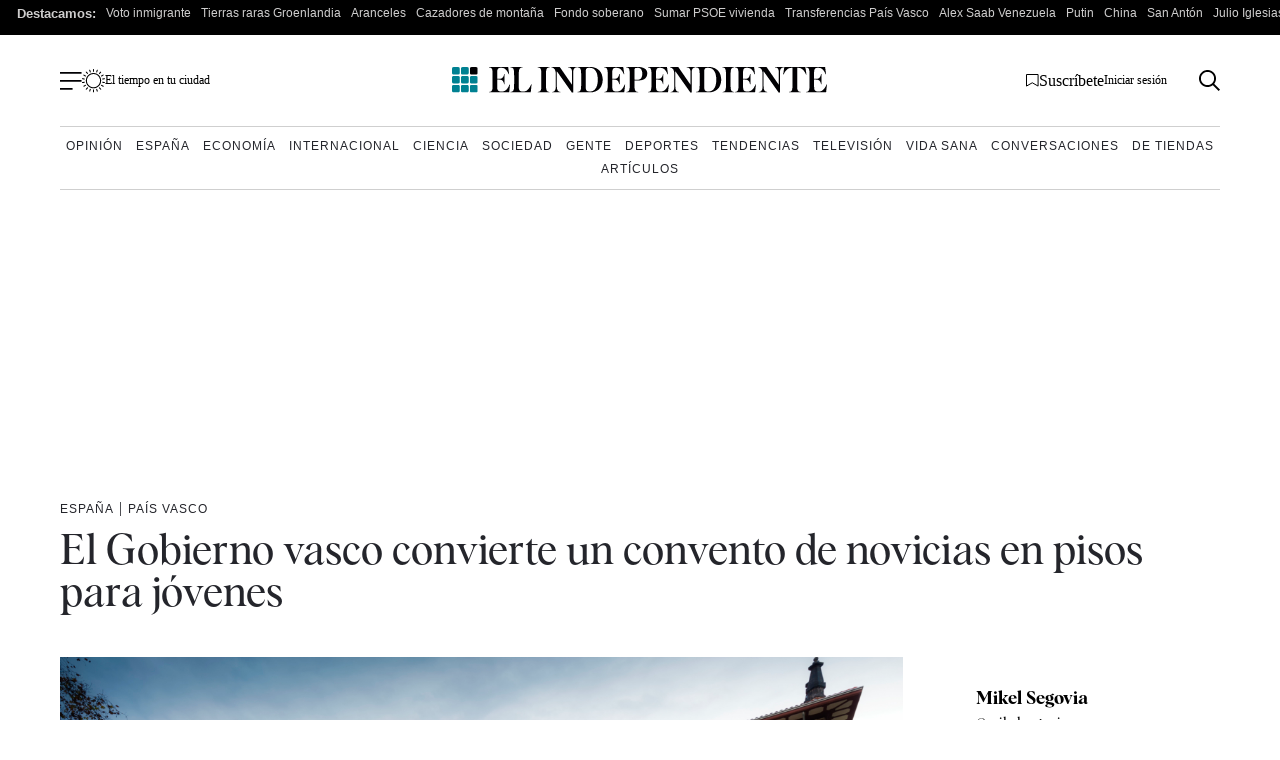

--- FILE ---
content_type: text/css
request_url: https://www.elindependiente.com/wp-content/cache/background-css/1/www.elindependiente.com/wp-content/cache/min/1/wp-content/themes/indp23/css/single23.css?ver=1768233713&wpr_t=1768691833
body_size: 7766
content:
.galeria.gallery{border:0;position:relative;margin:1em 0}.galeria.gallery .galeria__start{position:relative;display:block}@media screen and (max-width:600px){.galeria.gallery .galeria__start picture{position:relative;width:100%;height:400px;overflow:hidden;display:block}.galeria.gallery .galeria__start picture img{position:absolute;inset:0;width:100%;height:100%;display:block;-o-object-fit:cover;object-fit:cover;-o-object-position:center;object-position:center}.galeria.gallery .galeria__start h2.galeria_popup_titulo{width:300px}}.galeria.gallery .galeria__start:before{content:"";position:absolute;top:0;left:0;width:100%;height:100%;background-color:rgba(0,0,0,.6);z-index:1}.galeria.gallery .legend{position:absolute;top:50%;left:50%;transform:translate(-50%,-50%);display:flex;flex-direction:column;align-items:center;justify-content:center;text-align:center;z-index:2}.galeria.gallery .legend .galeria_popup_titulo{color:#fff;width:80%;text-align:center;margin:20px auto;font-family:albraregular,TimesNewRoman,Times New Roman,Times,Baskerville,Georgia,serif}@media screen and (min-width:992px){.galeria.gallery .legend .galeria_popup_titulo{font-size:40px;font-size:2.5rem;width:100%}}.galeria.gallery .legend span{padding:16px 40px;text-align:center;border:1px solid #e9e6e6;border-radius:50px;text-transform:uppercase;font-size:16px;color:#fff;white-space:nowrap;background:rgba(0,0,0,.8);display:block;margin:0 auto;width:190px}.galeria.gallery .legend span:hover{color:#fff;border-color:#fff}.galeria.gallery img{display:block;width:100%}.galeria__modal{display:none}.content-wrapper .wp-block-gallery .wp-block-image a{border:0!important}.content-wrapper .wp-block-gallery .blocks-gallery-image figure,.content-wrapper .wp-block-gallery .blocks-gallery-item figure{position:relative}.content-wrapper .wp-block-gallery .blocks-gallery-image figcaption,.content-wrapper .wp-block-gallery .blocks-gallery-item figcaption{line-height:1.2rem}.content-wrapper .wp-block-gallery li{padding:0!important}.content-wrapper .wp-block-gallery li:before{display:none}.content-wrapper .wp-block-gallery.is-style-galeria-normal .wp-element-caption{font-family:Helvetica,Arial,sans-serif;font-weight:700;padding:0 12px 24px!important;font-size:12px!important;line-height:1.4;margin-bottom:24px}@media screen and (max-width:600px){.content-wrapper .wp-block-gallery.has-nested-images .wp-block-image{flex-basis:100%!important}}.content-wrapper .wp-block-gallery.has-nested-images .wp-block-image img{flex-basis:65%!important}.content-wrapper .wp-block-gallery.has-nested-images .wp-block-image figcaption{background:none;max-height:inherit;position:relative;overflow:inherit;flex-basis:45%;font-weight:400;padding:14px;color:#4b4b4b;border-bottom:1px solid #4b4b4b;margin-bottom:10px;margin-top:16px!important}.bloque-galeria{clear:both;margin:16px 0;padding:24px 0}.bloque-galeria .slide{margin-bottom:60px;padding-bottom:8px;border-bottom:1px solid #000}.bloque-galeria .galeria-titulo h2{font-family:albraregular,TimesNewRoman,Times New Roman,Times,Baskerville,Georgia,serif;margin:0 0 10px;padding-top:20px;line-height:1;font-size:24px;font-size:1.5rem}@media screen and (min-width:992px){.bloque-galeria .galeria-titulo h2{font-size:26px;font-size:1.625rem}}.bloque-galeria .galeria-foto img{width:100%}.bloque-galeria .galeria-foto__meta{font-size:12px;font-size:.75rem;color:#353636;display:flex;flex-direction:column;gap:20px;margin-bottom:0}@media screen and (min-width:992px){.bloque-galeria .galeria-foto__meta{margin-bottom:30px;gap:0;flex-direction:row;justify-content:space-between}}.bloque-galeria .galeria-foto__meta p,.bloque-galeria .galeria-foto__meta span{margin-top:5px;margin-bottom:0;line-height:1.4}@media screen and (min-width:992px){.bloque-galeria .galeria-foto__meta p,.bloque-galeria .galeria-foto__meta span{flex-basis:65%}}.bloque-galeria .galeria-foto .redes-single{display:flex;list-style-type:none;margin:7px 0 0;padding:0;gap:20px;border-top:0}.bloque-galeria .galeria-foto .redes-single li:before{display:none}.bloque-galeria .fotos-contador{margin-bottom:-10px}.bloque-galeria .fotos-contador,.bloque-galeria .galeria-texto{font-size:18px;font-size:1.125rem}.bloque-galeria .galeria-texto p{margin-top:0}.articulo-relacionado{clear:both;border-top:1px solid #000;border-bottom:1px solid #000;margin:16px 0;padding:24px 0;display:flex;gap:0;flex-direction:column}@media screen and (min-width:768px){.articulo-relacionado{gap:20px;flex-direction:row}}@media screen and (min-width:992px){.articulo-relacionado.normal{float:left;margin:16px 32px 32px 0;max-width:380px;align-items:center}}.articulo-relacionado.normal .articulo-relacionado__titular{margin-bottom:0}@media screen and (max-width:600px){.articulo-relacionado.break-full .articulo-relacionado__titular{font-size:20px;font-size:1.25rem;line-height:1}}.articulo-relacionado a{text-decoration:none;color:#000}.articulo-relacionado__media{flex-basis:160px;min-width:160px}@media screen and (max-width:600px){.articulo-relacionado__media{margin-bottom:18px}}.articulo-relacionado__media img{display:block}.articulo-relacionado span{margin:0;font-size:14px;font-size:.875rem}@media screen and (min-width:992px){.articulo-relacionado span{font-size:16px;font-size:1rem}}.articulo-relacionado span.articulo-relacionado__titular{margin:0 0 12px;font-size:18px;font-size:1.125rem;clear:both;font-family:albrasemi,TimesNewRoman,Times New Roman,Times,Baskerville,Georgia,serif;line-height:1}.ficha-con-imagen{clear:both;border-top:1px solid #000;border-bottom:1px solid #000;margin:32px 0;padding:32px 16px;background:#f5f8fa;display:flex;align-items:center;gap:0;flex-direction:column}@media screen and (min-width:992px){.ficha-con-imagen{gap:20px}}.ficha-con-imagen__media{margin-bottom:20px}@media screen and (min-width:992px){.ficha-con-imagen__media{margin-bottom:0}}@media screen and (min-width:992px){.ficha-con-imagen.normal{float:left;margin:16px 32px 32px 0;max-width:350px}}.ficha-con-imagen h3{font-size:20px;font-size:1.25rem;font-weight:400;margin:0 0 18px}@media screen and (min-width:992px){.ficha-con-imagen h3{font-size:22px;font-size:1.375rem}}.ficha-con-imagen dl{margin:0}.ficha-con-imagen dl dt{font-weight:400;font-family:albrasemi,TimesNewRoman,Times New Roman,Times,Baskerville,Georgia,serif;font-size:18px;font-size:1.125rem;line-height:1.1;margin-bottom:8px}.ficha-con-imagen dl dd{margin-left:0;font-size:14px;font-size:.875rem}@media screen and (min-width:992px){.ficha-con-imagen dl dd{font-size:16px;font-size:1rem}}.ficha-con-imagen dl dd:last-of-type{margin-bottom:0}@media screen and (min-width:992px){.article-body>.wp-block-image,.article-body>.wp-block-media-text,.article-body>.wp-block-table{margin:32px 0}}#noticia-completa .wp-block-quote,#noticia-completa .wp-block-quote.is-style-large{position:relative;font-family:albrasemi,TimesNewRoman,Times New Roman,Times,Baskerville,Georgia,serif;font-weight:400;margin:0;padding:0}@media screen and (min-width:992px){#noticia-completa .wp-block-quote,#noticia-completa .wp-block-quote.is-style-large{margin:0 1.5em 0 0}}@media screen and (min-width:1326px){.single-reportaje #noticia-completa .wp-block-quote,.single-reportaje #noticia-completa .wp-block-quote.is-style-large{margin-left:-30px}}#noticia-completa .wp-block-quote.is-style-large:before,#noticia-completa .wp-block-quote:before{content:"";background:var(--wpr-bg-da0cafd7-7bfb-45a9-b2b0-501d1602dca9);background-size:100%!important;display:block;width:92px;height:65px}@media screen and (min-width:992px){#noticia-completa .wp-block-quote.is-style-large:before,#noticia-completa .wp-block-quote:before{width:120px;height:120px;position:absolute;left:-110px;top:-10px}}@media screen and (min-width:1326px){#noticia-completa .wp-block-quote.is-style-large:before,#noticia-completa .wp-block-quote:before{width:140px;height:140px;position:absolute;left:-120px;top:-16px}}#noticia-completa .wp-block-quote.is-style-large p,#noticia-completa .wp-block-quote p{line-height:1;margin-bottom:0;font-style:normal;font-size:28px;font-size:1.75rem}@media screen and (max-width:991px){#noticia-completa .wp-block-quote.is-style-large p,#noticia-completa .wp-block-quote p{margin:8px 0}}@media screen and (min-width:992px){#noticia-completa .wp-block-quote.is-style-large p,#noticia-completa .wp-block-quote p{font-size:34px;font-size:2.125rem}}#noticia-completa .wp-block-quote.is-style-large cite,#noticia-completa .wp-block-quote cite{font-family:Helvetica Neue,Helvetica,Arial,sans-serif;text-transform:uppercase;font-size:14px;font-size:.875rem;font-style:normal;letter-spacing:.8px;margin-top:12px;text-align:left}@media screen and (min-width:992px){#noticia-completa .wp-block-quote.is-style-large cite,#noticia-completa .wp-block-quote cite{font-size:12px;font-size:.75rem}}.wp-block-table{line-height:1.2;margin:32px 0}.wp-block-table th{font-size:16px;font-weight:700;border-bottom:2px solid #000;line-height:1;padding:1em}@media screen and (min-width:992px){.wp-block-table th{font-size:18px;font-size:1.125rem}}.wp-block-table tr td{padding:.8em}.wp-block-table thead{border-bottom:1px}.wp-block-table tbody{font-size:14px}@media screen and (min-width:992px){.wp-block-table tbody{font-size:16px}}.wp-block-cover.has-parallax .has-large-font-size{line-height:1}@media screen and (max-width:600px){.wp-block-cover.has-parallax .has-large-font-size{font-size:28px!important}}.wp-block-cover{margin:0 0 32px}.wp-block-cover.sinmargen{margin-bottom:0!important}.wp-block-cover.alignfull{position:relative;z-index:999}.wp-block-embed__wrapper{display:flex;justify-content:center}@media screen and (max-width:781px){.wp-block-image .alignleft,.wp-block-image .alignright{float:none!important;margin-left:0!important;margin-right:0!important}.wp-block-image .alignleft img,.wp-block-image .alignright img{width:100%!important}}@media screen and (min-width:782px){.wp-block-image .alignleft,.wp-block-image .alignright{margin-top:0;max-width:50%}}.bloque-destacado{clear:both;border-top:1px solid #000;border-bottom:1px solid #000;margin:32px 0;padding:32px 16px;background:#f5f8fa}.bloque-destacado figure{margin-top:0;margin-right:-16px;margin-left:-16px}@media screen and (min-width:992px){.bloque-destacado.normal{float:left;margin:16px 32px 32px 0;max-width:350px}}.bloque-destacado h3{font-size:20px;font-size:1.25rem;margin:4px 0 18px}@media screen and (min-width:992px){.bloque-destacado h3{font-size:20px;font-size:1.25rem}}.bloque-destacado.break-full h3{font-size:20px;font-size:1.25rem}@media screen and (min-width:992px){.bloque-destacado.break-full h3{font-size:22px;font-size:1.375rem}}.bloque-destacado p{font-size:16px;font-size:1rem}@media screen and (min-width:992px){.bloque-destacado p{font-size:18px;font-size:1.125rem}}.bloque-destacado p:last-child{margin-bottom:0}@media screen and (max-width:600px){.bloque-destacado__media{margin-bottom:18px}}.bloque-lista{clear:both;border-top:1px solid #000;border-bottom:1px solid #000;margin:16px 0;padding:24px 0}@media screen and (min-width:992px){.bloque-lista.normal{float:left;margin:16px 32px 32px 0;max-width:350px}}.bloque-lista h3{font-size:20px;font-size:1.25rem;line-height:1.1;margin:0 0 18px}.bloque-lista ol,.bloque-lista ul{margin:0;padding-left:20px}@media screen and (min-width:992px){.bloque-lista ol,.bloque-lista ul{padding-left:2rem}}.bloque-lista ol li,.bloque-lista ul li{margin-left:0;font-size:16px;font-size:1rem}.bloque-lista ol li:last-of-type,.bloque-lista ul li:last-of-type{margin-bottom:0}.bloque-lista ul li:before{top:3px!important}.bloque-lista ol li:before{top:0!important}.lista-relacionados{clear:both;border-bottom:1px solid #000;margin:24px 0;padding:0 0 16px}@media screen and (min-width:992px){.lista-relacionados{margin:16px 0}}.lista-relacionados.break-full{margin:32px 0}@media screen and (min-width:992px){.lista-relacionados.normal{float:left;margin:16px 32px 32px 0;max-width:350px}}.lista-relacionados .bloque-titulo{font-size:20px;font-size:1.25rem;margin:0 0 18px;border-bottom:1px solid #000;font-family:albrasemi_italic,TimesNewRoman,Times New Roman,Times,Baskerville,Georgia,serif;line-height:.6}@media screen and (min-width:992px){.lista-relacionados .bloque-titulo{font-size:18px;font-size:1.125rem}}.lista-relacionados .bloque-titulo span{background:#fff}.lista-relacionados p{font-size:14px;font-size:.875rem}@media screen and (min-width:992px){.lista-relacionados p{font-size:16px;font-size:1rem}}.lista-relacionados ul{margin:0;padding:0;list-style-type:none}.lista-relacionados ul li{display:flex;gap:20px;margin-bottom:20px;font-size:14px;font-size:.875rem}@media screen and (min-width:992px){.lista-relacionados ul li{font-size:16px;font-size:1rem}}.lista-relacionados ul li:before{content:none!important}.lista-relacionados ul li:last-of-type{margin-bottom:0}.lista-relacionados ul li .lista-relacionados__media{flex-basis:35%}@media screen and (min-width:992px){.lista-relacionados ul li .lista-relacionados__media{flex-basis:45%}}.lista-relacionados ul li div{flex-basis:60%}@media screen and (min-width:992px){.lista-relacionados ul li div{flex-basis:50%}}.lista-relacionados ul li h3{margin:0;font-family:albraregular,TimesNewRoman,Times New Roman,Times,Baskerville,Georgia,serif;font-size:18px;font-size:1.125rem}@media screen and (min-width:992px){.lista-relacionados ul li h3{font-size:20px;font-size:1.25rem}}.page .lista-relacionados ul li h3{font-size:20px;line-height:1.3}.lista-relacionados ul li h3 a{text-decoration:none;color:#000}.linea-tiempo{clear:both;border-top:1px solid #000;border-bottom:1px solid #000;margin:16px 0;padding:16px 0}@media screen and (min-width:992px){.linea-tiempo.normal{float:left;margin:16px 32px 32px 0;max-width:350px}}.linea-tiempo h3{font-size:18px;font-size:1.125rem;line-height:1.2;margin:0 0 18px}@media screen and (min-width:992px){.linea-tiempo h3{font-size:22px;font-size:1.375rem}}.linea-tiempo p{font-size:16px;font-size:1rem}.linea-tiempo ul{margin:0;list-style-type:none;padding:0}.linea-tiempo ul li{margin-left:0;margin-bottom:0;font-size:14px;font-size:.875rem;display:flex;gap:20px}@media screen and (min-width:992px){.linea-tiempo ul li{font-size:16px;font-size:1rem}}.linea-tiempo ul li:before{display:none}.linea-tiempo ul li:last-of-type{margin-bottom:0}.linea-tiempo ul li time{font-family:Helvetica Neue,Helvetica,Arial,sans-serif;font-weight:700;color:#008192;width:90px;min-width:90px;text-align:right;font-size:15px;font-size:.9375rem}@media screen and (min-width:992px){.linea-tiempo ul li time{font-size:14px;font-size:.875rem}}.linea-tiempo ul li .hito{position:relative;border-left:2px solid #008192;padding-left:20px}@media screen and (min-width:992px){.linea-tiempo ul li .hito{border-left:1px solid #008192}}.linea-tiempo ul li .hito:before{content:"\2022";color:#008192;font-size:36px;font-size:2.25rem;position:absolute;left:-7px;top:-13px}@media screen and (min-width:992px){.linea-tiempo ul li .hito:before{font-size:26px;font-size:1.625rem;left:-5px;top:-6px}}.linea-tiempo ul li .hito__titulo{margin:0 0 6px;font-family:Helvetica Neue,Helvetica,Arial,sans-serif;font-weight:700;line-height:1.1;font-size:17px;font-size:1.0625rem}@media screen and (min-width:992px){.linea-tiempo ul li .hito__titulo{font-size:16px;font-size:1rem}}.linea-tiempo ul li .hito__titulo a{text-decoration:none;color:#000}.linea-tiempo ul li .hito__descripcion p{margin-top:0}@media screen and (min-width:992px){.dailymotion-vetical{margin:20px 170px}}.comparador-imagenes{position:relative}.comparador-imagenes img{width:100%;display:block;max-width:inherit;-o-object-fit:cover;object-fit:cover}.comparador-imagenes__container{width:100%;display:block;margin:30px auto}.comparador-imagenes .before-after-slider{width:100%;position:relative;overflow:hidden}.comparador-imagenes .after-image{display:flex}.comparador-imagenes .before-image{position:absolute;height:100%;width:50%;top:0;left:0;overflow:hidden;z-index:2;display:flex}.comparador-imagenes .resizer{position:absolute;display:flex;align-items:center;z-index:5;top:0;left:50%;height:100%;width:4px;background:#fff;touch-action:pan-y}.comparador-imagenes .resizer:after{background:#000 var(--wpr-bg-ac2c068a-7ae9-450f-b7a2-3cd7313aecb5);content:"";display:flex;justify-content:center;align-items:center;position:absolute;margin:0 0 0 -19px;width:40px;height:40px;border-radius:50%;border:3px solid #fff;background-size:20px;background-repeat:no-repeat;background-position:50% 50%}.patron-alignleft .wp-block-group__inner-container,.patron-alignright .wp-block-group__inner-container,.patron-cuatro-fotos,.patron-cuatro-fotos-destacado,.patron-destacado-foto,.patron-dos-columnas-con-imagen-texto,.patron-dos-fotos-destacado,.patron-foto-centrada,.patron-foto-derecha,.patron-foto-izquierda,.patron-listado-destacado:not(.align){border-top:1px solid #66726a;border-bottom:1px solid #66726a;margin:32px 0;padding:32px;background:#f5f8fa}.patron-alignleft .wp-block-group__inner-container h2,.patron-alignright .wp-block-group__inner-container h2,.patron-cuatro-fotos-destacado h2,.patron-cuatro-fotos h2,.patron-destacado-foto h2,.patron-dos-columnas-con-imagen-texto h2,.patron-dos-fotos-destacado h2,.patron-foto-centrada h2,.patron-foto-derecha h2,.patron-foto-izquierda h2,.patron-listado-destacado:not(.align) h2{line-height:1;margin-bottom:14px;margin-top:0;font-size:22px;font-size:1.375rem}@media screen and (min-width:992px){.patron-alignleft .wp-block-group__inner-container h2,.patron-alignright .wp-block-group__inner-container h2,.patron-cuatro-fotos-destacado h2,.patron-cuatro-fotos h2,.patron-destacado-foto h2,.patron-dos-columnas-con-imagen-texto h2,.patron-dos-fotos-destacado h2,.patron-foto-centrada h2,.patron-foto-derecha h2,.patron-foto-izquierda h2,.patron-listado-destacado:not(.align) h2{margin-bottom:18px;font-size:26px;font-size:1.625rem}}.patron-alignleft .wp-block-group__inner-container figure,.patron-alignright .wp-block-group__inner-container figure,.patron-cuatro-fotos-destacado figure,.patron-cuatro-fotos figure,.patron-destacado-foto figure,.patron-dos-columnas-con-imagen-texto figure,.patron-dos-fotos-destacado figure,.patron-foto-centrada figure,.patron-foto-derecha figure,.patron-foto-izquierda figure,.patron-listado-destacado:not(.align) figure{margin-top:0}.patron-alignleft .wp-block-group__inner-container ol,.patron-alignleft .wp-block-group__inner-container p,.patron-alignleft .wp-block-group__inner-container ul,.patron-alignright .wp-block-group__inner-container ol,.patron-alignright .wp-block-group__inner-container p,.patron-alignright .wp-block-group__inner-container ul,.patron-cuatro-fotos-destacado ol,.patron-cuatro-fotos-destacado p,.patron-cuatro-fotos-destacado ul,.patron-cuatro-fotos ol,.patron-cuatro-fotos p,.patron-cuatro-fotos ul,.patron-destacado-foto ol,.patron-destacado-foto p,.patron-destacado-foto ul,.patron-dos-columnas-con-imagen-texto ol,.patron-dos-columnas-con-imagen-texto p,.patron-dos-columnas-con-imagen-texto ul,.patron-dos-fotos-destacado ol,.patron-dos-fotos-destacado p,.patron-dos-fotos-destacado ul,.patron-foto-centrada ol,.patron-foto-centrada p,.patron-foto-centrada ul,.patron-foto-derecha ol,.patron-foto-derecha p,.patron-foto-derecha ul,.patron-foto-izquierda ol,.patron-foto-izquierda p,.patron-foto-izquierda ul,.patron-listado-destacado:not(.align) ol,.patron-listado-destacado:not(.align) p,.patron-listado-destacado:not(.align) ul{font-size:16px;font-size:1rem}@media screen and (min-width:992px){.patron-alignleft .wp-block-group__inner-container ol,.patron-alignleft .wp-block-group__inner-container p,.patron-alignleft .wp-block-group__inner-container ul,.patron-alignright .wp-block-group__inner-container ol,.patron-alignright .wp-block-group__inner-container p,.patron-alignright .wp-block-group__inner-container ul,.patron-cuatro-fotos-destacado ol,.patron-cuatro-fotos-destacado p,.patron-cuatro-fotos-destacado ul,.patron-cuatro-fotos ol,.patron-cuatro-fotos p,.patron-cuatro-fotos ul,.patron-destacado-foto ol,.patron-destacado-foto p,.patron-destacado-foto ul,.patron-dos-columnas-con-imagen-texto ol,.patron-dos-columnas-con-imagen-texto p,.patron-dos-columnas-con-imagen-texto ul,.patron-dos-fotos-destacado ol,.patron-dos-fotos-destacado p,.patron-dos-fotos-destacado ul,.patron-foto-centrada ol,.patron-foto-centrada p,.patron-foto-centrada ul,.patron-foto-derecha ol,.patron-foto-derecha p,.patron-foto-derecha ul,.patron-foto-izquierda ol,.patron-foto-izquierda p,.patron-foto-izquierda ul,.patron-listado-destacado:not(.align) ol,.patron-listado-destacado:not(.align) p,.patron-listado-destacado:not(.align) ul{font-size:18px;font-size:1.125rem}}.patron-alignleft .wp-block-group__inner-container ul,.patron-alignright .wp-block-group__inner-container ul,.patron-cuatro-fotos-destacado ul,.patron-cuatro-fotos ul,.patron-destacado-foto ul,.patron-dos-columnas-con-imagen-texto ul,.patron-dos-fotos-destacado ul,.patron-foto-centrada ul,.patron-foto-derecha ul,.patron-foto-izquierda ul,.patron-listado-destacado:not(.align) ul{list-style-type:none;margin-left:0;padding-left:0}.patron-alignleft .wp-block-group__inner-container ul li:before,.patron-alignright .wp-block-group__inner-container ul li:before,.patron-cuatro-fotos-destacado ul li:before,.patron-cuatro-fotos ul li:before,.patron-destacado-foto ul li:before,.patron-dos-columnas-con-imagen-texto ul li:before,.patron-dos-fotos-destacado ul li:before,.patron-foto-centrada ul li:before,.patron-foto-derecha ul li:before,.patron-foto-izquierda ul li:before,.patron-listado-destacado:not(.align) ul li:before{content:none!important}.patron-alignleft .wp-block-group__inner-container p:last-child,.patron-alignright .wp-block-group__inner-container p:last-child,.patron-cuatro-fotos-destacado p:last-child,.patron-cuatro-fotos p:last-child,.patron-destacado-foto p:last-child,.patron-dos-columnas-con-imagen-texto p:last-child,.patron-dos-fotos-destacado p:last-child,.patron-foto-centrada p:last-child,.patron-foto-derecha p:last-child,.patron-foto-izquierda p:last-child,.patron-listado-destacado:not(.align) p:last-child{margin-bottom:0}.patron-alignleft .wp-block-group__inner-container.wp-block-columns,.patron-alignleft .wp-block-group__inner-container .wp-block-columns,.patron-alignright .wp-block-group__inner-container.wp-block-columns,.patron-alignright .wp-block-group__inner-container .wp-block-columns,.patron-cuatro-fotos-destacado.wp-block-columns,.patron-cuatro-fotos-destacado .wp-block-columns,.patron-cuatro-fotos.wp-block-columns,.patron-cuatro-fotos .wp-block-columns,.patron-destacado-foto.wp-block-columns,.patron-destacado-foto .wp-block-columns,.patron-dos-columnas-con-imagen-texto.wp-block-columns,.patron-dos-columnas-con-imagen-texto .wp-block-columns,.patron-dos-fotos-destacado.wp-block-columns,.patron-dos-fotos-destacado .wp-block-columns,.patron-foto-centrada.wp-block-columns,.patron-foto-centrada .wp-block-columns,.patron-foto-derecha.wp-block-columns,.patron-foto-derecha .wp-block-columns,.patron-foto-izquierda.wp-block-columns,.patron-foto-izquierda .wp-block-columns,.patron-listado-destacado:not(.align).wp-block-columns,.patron-listado-destacado:not(.align) .wp-block-columns{margin-bottom:0;gap:0}@media screen and (min-width:768px){.patron-alignleft .wp-block-group__inner-container.wp-block-columns,.patron-alignleft .wp-block-group__inner-container .wp-block-columns,.patron-alignright .wp-block-group__inner-container.wp-block-columns,.patron-alignright .wp-block-group__inner-container .wp-block-columns,.patron-cuatro-fotos-destacado.wp-block-columns,.patron-cuatro-fotos-destacado .wp-block-columns,.patron-cuatro-fotos.wp-block-columns,.patron-cuatro-fotos .wp-block-columns,.patron-destacado-foto.wp-block-columns,.patron-destacado-foto .wp-block-columns,.patron-dos-columnas-con-imagen-texto.wp-block-columns,.patron-dos-columnas-con-imagen-texto .wp-block-columns,.patron-dos-fotos-destacado.wp-block-columns,.patron-dos-fotos-destacado .wp-block-columns,.patron-foto-centrada.wp-block-columns,.patron-foto-centrada .wp-block-columns,.patron-foto-derecha.wp-block-columns,.patron-foto-derecha .wp-block-columns,.patron-foto-izquierda.wp-block-columns,.patron-foto-izquierda .wp-block-columns,.patron-listado-destacado:not(.align).wp-block-columns,.patron-listado-destacado:not(.align) .wp-block-columns{gap:32px}}.article-body .has-background.has-negro-indp-19-background-color,.article-body .has-background.has-negro-indp-23-background-color{background:#f5f8fa!important;color:#000!important;line-height:1.4}@media screen and (max-width:767px){.patron-foto-derecha p:last-child,.patron-foto-izquierda p:last-child{margin-bottom:1rem}}@media screen and (min-width:992px){.patron-dos-columnas-con-imagen-texto h2,.patron-foto-derecha h2,.patron-foto-izquierda h2{margin-top:20px;font-size:22px;font-size:1.375rem}}@media screen and (min-width:992px){.patron-dos-columnas-con-imagen-texto figure,.patron-foto-derecha figure,.patron-foto-izquierda figure{margin-bottom:0}}@media screen and (max-width:767px){.patron-dos-fotos-destacado .wp-block-group__inner-container .wp-block-columns{gap:32px}}.patron-cuatro-fotos-destacado .wp-block-group__inner-container>h2,.patron-dos-fotos-destacado .wp-block-group__inner-container>h2,.patron-foto-centrada .wp-block-group__inner-container>h2{margin-top:0;margin-bottom:32px}@media screen and (min-width:992px){.patron-cuatro-fotos-destacado .wp-block-group__inner-container>h2,.patron-dos-fotos-destacado .wp-block-group__inner-container>h2,.patron-foto-centrada .wp-block-group__inner-container>h2{font-size:24px;font-size:1.5rem;padding:0 60px}}@media screen and (max-width:600px){.patron-cuatro-fotos-destacado .wp-block-group__inner-container .has-small-font-size,.patron-dos-fotos-destacado .wp-block-group__inner-container .has-small-font-size,.patron-foto-centrada .wp-block-group__inner-container .has-small-font-size{margin-top:0}}@media screen and (min-width:992px){.patron-cuatro-fotos-destacado figure:last-child,.patron-cuatro-fotos figure:last-child{margin-bottom:0}}.patron-listado-fotos .wp-block-group__inner-container h3{margin-bottom:1rem;font-family:albraregular,TimesNewRoman,Times New Roman,Times,Baskerville,Georgia,serif}@media screen and (min-width:992px){.patron-listado-fotos .wp-block-group__inner-container h3{font-size:24px;font-size:1.5rem}}.patron-listado-fotos .wp-block-group__inner-container h3:first-letter{margin:2px 16px 20px 0;float:left;font-size:16px;border:1px solid #000;padding:8px;font-family:Helvetica Neue,Helvetica,Arial,sans-serif;font-weight:700}.patron-listado-fotos .wp-block-group__inner-container p{font-size:16px;font-size:1rem;margin:0 0 30px 41px!important}@media screen and (max-width:767px){.patron-listado-fotos .wp-block-group__inner-container .wp-block-columns{margin-bottom:32px}.patron-listado-fotos .wp-block-group__inner-container .wp-block-columns:last-child{margin-bottom:0}}@media screen and (min-width:768px){.patron-listado-fotos .wp-block-group__inner-container .wp-block-columns:last-child p:last-child{margin-bottom:0!important}}.patron-listado-destacado .wp-block-group__inner-container .wp-element-caption{font-family:Helvetica Neue,Helvetica,Arial,sans-serif}@media screen and (min-width:992px){.patron-listado-destacado .wp-block-group__inner-container ul{margin-top:20px}}.patron-listado-destacado .wp-block-group__inner-container li{letter-spacing:.5px}.patron-listado-destacado .wp-block-group__inner-container li strong{text-transform:uppercase;font-size:12px;font-size:.75rem}.patron-listado-destacado .wp-block-group__inner-container p,.patron-listado-destacado .wp-block-group__inner-container ul{font-family:Helvetica Neue,Helvetica,Arial,sans-serif;font-size:14px;font-size:.875rem;line-height:1.4}.patron-alignleft{background-color:#fff!important}@media screen and (min-width:992px){.patron-alignleft .wp-block-group__inner-container{width:50%;float:left;z-index:9;margin:16px 32px 32px 0;max-width:350px}}@media screen and (min-width:992px) and (min-width:992px){.patron-alignleft .wp-block-group__inner-container h2{font-size:22px;font-size:1.375rem}}.patron-alignright{background-color:#fff!important}@media screen and (min-width:992px){.patron-alignright .wp-block-group__inner-container{width:50%;float:right;z-index:9;margin:16px 0 32px 32px;max-width:350px}}@media screen and (min-width:992px) and (min-width:992px){.patron-alignright .wp-block-group__inner-container h2{font-size:22px;font-size:1.375rem}}#noticia-completa .patron-parallax-simple{color:#fff}@media screen and (max-width:600px){#noticia-completa .patron-parallax-simple .wp-block-quote p{font-size:28px;font-size:1.75rem}}#noticia-completa .wp-block-cover.patron-parallax-simple.alignfull .wp-block-cover__inner-container p.has-large-font-size,#noticia-completa .wp-block-cover.patron-parallax-simple.alignfull .wp-block-quote p{font-family:albrasemi,TimesNewRoman,Times New Roman,Times,Baskerville,Georgia,serif}@media screen and (min-width:992px){#noticia-completa .wp-block-cover.patron-parallax-simple.alignfull .wp-block-cover__inner-container p.has-large-font-size,#noticia-completa .wp-block-cover.patron-parallax-simple.alignfull .wp-block-quote p{font-size:42px!important;line-height:1!important}}.wp-block-cover.patron-parallax-left,.wp-block-cover.patron-parallax-right{padding:150px 0}.wp-block-cover.patron-parallax-left .wp-block-cover__inner-container p,.wp-block-cover.patron-parallax-right .wp-block-cover__inner-container p{font-size:1rem;line-height:1.2}@media screen and (max-width:600px){.wp-block-cover.patron-parallax-left .wp-block-cover__inner-container p,.wp-block-cover.patron-parallax-right .wp-block-cover__inner-container p{font-size:14px!important}}.wp-block-cover.patron-parallax-right .wp-block-cover__inner-container{padding:0 20px}@media screen and (min-width:992px){.wp-block-cover.patron-parallax-right .wp-block-cover__inner-container{padding:0 100px 0 50px}}.wp-block-cover.patron-parallax-right.wp-block-cover.patron-parallax-right--fondo .wp-block-cover__inner-container p{line-height:1.4}@media screen and (min-width:992px){.wp-block-cover.patron-parallax-right.wp-block-cover.patron-parallax-right--fondo .wp-block-cover__inner-container p{line-height:1.2}}@media screen and (min-width:992px){.wp-block-cover.patron-parallax-right.wp-block-cover.patron-parallax-right--fondo:before,.wp-block-cover.patron-parallax-right.wp-block-cover.patron-parallax-right--fondo span.wp-block-cover__background,.wp-block-cover.patron-parallax-right.wp-block-cover.patron-parallax-right--fondo span.wp-block-cover__gradient-background{left:50%;opacity:.8}.wp-block-cover.patron-parallax-right.wp-block-cover.patron-parallax-right--fondo .wp-block-cover__inner-container{width:45%!important}}.wp-block-cover.patron-parallax-left .wp-block-cover__inner-container{padding:0 20px}@media screen and (min-width:992px){.wp-block-cover.patron-parallax-left .wp-block-cover__inner-container{padding:0 50px 0 100px}}.wp-block-cover.patron-parallax-left.wp-block-cover.patron-parallax-left--fondo .wp-block-cover__inner-container p{line-height:1.4}@media screen and (min-width:992px){.wp-block-cover.patron-parallax-left.wp-block-cover.patron-parallax-left--fondo .wp-block-cover__inner-container p{line-height:1.2}}@media screen and (min-width:992px){.wp-block-cover.patron-parallax-left.wp-block-cover.patron-parallax-left--fondo:before,.wp-block-cover.patron-parallax-left.wp-block-cover.patron-parallax-left--fondo span.wp-block-cover__background,.wp-block-cover.patron-parallax-left.wp-block-cover.patron-parallax-left--fondo span.wp-block-cover__gradient-background{right:50%;opacity:.8}.wp-block-cover.patron-parallax-left.wp-block-cover.patron-parallax-left--fondo .wp-block-cover__inner-container{width:45%!important}}.patron-persona img{max-width:120px}.single-standard .single-content-wrapper .content-wrapper{display:flex;gap:32px;flex-direction:column}@media screen and (min-width:992px){.single-standard .single-content-wrapper .content-wrapper{flex-direction:row;max-width:1170px;margin:0 auto}}.single-standard .single-content-wrapper .content-wrapper .article-content{flex-basis:100%}@media screen and (min-width:992px){.single-standard .single-content-wrapper .content-wrapper .article-content{flex-basis:calc(100% - 300px);max-width:calc(100% - 300px)}}@media screen and (min-width:1326px){.single-standard .single-content-wrapper .content-wrapper .article-content{padding-left:8.23%}}.single-reportaje .single-content-wrapper .content-wrapper{max-width:753px;margin:45px auto}.single-reportaje .single-content-wrapper .content-wrapper #noticia-completa>p:first-of-type:first-letter{text-transform:capitalize;font-size:62px;color:#000;font-family:albrasemi_italic,TimesNewRoman,Times New Roman,Times,Baskerville,Georgia,serif;line-height:.5}@media screen and (min-width:992px){.single-reportaje .single-content-wrapper .content-wrapper #noticia-completa>p:first-of-type:first-letter{font-size:82px}}.single-content-wrapper .content-wrapper .article-content{font-size:20px;font-size:1.25rem}@media screen and (min-width:992px){.single-content-wrapper .content-wrapper .article-content{font-size:24px;font-size:1.5rem}}@media screen and (min-width:992px){.single-content-wrapper .content-wrapper .article-content .article-body{margin-top:62px}}.single-content-wrapper .content-wrapper .article-content .article-body ul{list-style:none}.single-content-wrapper .content-wrapper .article-content .article-body ul li{position:relative}.single-content-wrapper .content-wrapper .article-content .article-body ul li:before{content:"\2022";color:#000;font-size:12px;font-size:.75rem;margin-right:10px;position:absolute;left:-15px;top:4px}@media screen and (min-width:992px){.single-content-wrapper .content-wrapper .article-content .article-body ul li:before{left:-22px;top:9px}}.single-content-wrapper .content-wrapper .article-content .article-body ol{counter-reset:mycounter;list-style-type:none}.single-content-wrapper .content-wrapper .article-content .article-body ol li{counter-increment:mycounter;position:relative;padding-left:12px}.single-content-wrapper .content-wrapper .article-content .article-body ol li:before{content:counter(mycounter) ". ";position:absolute;left:-15px;font-weight:700;font-size:16px;font-size:1rem;top:1px}@media screen and (min-width:992px){.single-content-wrapper .content-wrapper .article-content .article-body ol li:before{left:-22px;top:6px}}.single-content-wrapper .content-wrapper .article-content .article-body .adv,.single-content-wrapper .content-wrapper .article-content .article-body .bloque-html{margin:32px 0;text-align:center}.single-content-wrapper .content-wrapper .article-content .article-body .bloque-html iframe{margin-left:auto!important;margin-right:auto!important}.single-content-wrapper .content-wrapper .article-content .article-body .wp-block-image figcaption{margin-top:0}.single-content-wrapper .content-wrapper .sidebar{flex-basis:100%}@media screen and (min-width:992px){.single-content-wrapper .content-wrapper .sidebar{flex-basis:300px;min-width:300px}}.tags--header{margin:16px 0}@media screen and (min-width:992px){.tags--header{margin:32px 0}}.tags--header ul{list-style-type:none;margin:0;padding:0;display:flex;flex-wrap:wrap;gap:4px;max-width:400px}.tags--header ul li{margin-bottom:0}.tags--header ul li.tags--header__resto{display:none}.tags--header ul a{font-family:Helvetica Neue,Helvetica,Arial,sans-serif;text-transform:uppercase;font-size:10px;font-size:.625rem;border:1px solid #cfcfcf;padding:6px 12px;text-decoration:none;color:#000;letter-spacing:1px;display:block}.tags--header ul a:hover{color:#66726a}.tags--header__boton{background:none;border:1px solid #cfcfcf;padding:0 12px;color:#000;border-radius:0;height:100%;display:flex;align-items:center;font-size:15px;cursor:pointer}.tags--header__boton:hover{color:#66726a}.tags--header__boton:focus,.tags--header__boton:hover{border-color:#cfcfcf!important}.tags--header__boton .boton-menos{display:none}.tags--header__boton.active .boton-menos,.tags--header__boton .boton-mas{display:block}.tags--header__boton.active .boton-mas{display:none}.entry-footer .tags{margin:32px 0}.entry-footer .tags ul{list-style-type:none;margin:0;padding:0;display:flex;flex-wrap:wrap;gap:4px}.entry-footer .tags ul li{margin-bottom:0}.entry-footer .tags ul li.tags--header__resto{display:none}.entry-footer .tags ul a{font-family:Helvetica Neue,Helvetica,Arial,sans-serif;text-transform:uppercase;font-size:10px;font-size:.625rem;border:1px solid #cfcfcf;padding:6px 12px;text-decoration:none;color:#000;letter-spacing:1px;display:block}.entry-footer .tags ul a:hover{color:#66726a}.bloque-relacionadas{border:1px solid #ddd;text-align:center;padding:0 20px 20px;margin:36px 0 18px}.bloque-relacionadas__titulo{font-family:albraregular,TimesNewRoman,Times New Roman,Times,Baskerville,Georgia,serif;text-transform:uppercase;margin:-14px auto 12px;text-align:center;font-size:16px;background:#fff;padding:5px 12px;width:216px;letter-spacing:1px}.bloque-relacionadas ul{list-style-type:none;padding:0;margin:30px 0 0;display:flex;flex-wrap:wrap;gap:32px}.bloque-relacionadas ul li{flex-basis:100%;display:flex;gap:20px}@media screen and (min-width:768px){.bloque-relacionadas ul li{flex-basis:47%}}.bloque-relacionadas ul li .bloque-relacionadas__media{flex-basis:80px;min-width:80px}.bloque-relacionadas ul li p{font-size:16px;font-size:1rem;font-family:albraregular,TimesNewRoman,Times New Roman,Times,Baskerville,Georgia,serif;margin:0;text-align:left}.bloque-relacionadas ul li p a{text-decoration:none;color:#000}.single-reportaje #noticia-completa .alignfull.wp-block-cover,.single-reportaje #noticia-completa .alignfull.wp-block-gallery,.single-reportaje #noticia-completa .alignfull.wp-block-image{margin-left:calc(50% - 50vw);margin-right:calc(50% - 50vw);width:auto;max-width:1000%;clear:both}.single-reportaje #noticia-completa .alignfull.wp-block-cover .wp-block-cover__inner-container,.single-reportaje #noticia-completa .alignfull.wp-block-gallery .wp-block-cover__inner-container,.single-reportaje #noticia-completa .alignfull.wp-block-image .wp-block-cover__inner-container{max-width:1134px}.single-reportaje #noticia-completa .alignfull.wp-block-cover .wp-block-cover__inner-container .wp-block-quote,.single-reportaje #noticia-completa .alignfull.wp-block-gallery .wp-block-cover__inner-container .wp-block-quote,.single-reportaje #noticia-completa .alignfull.wp-block-image .wp-block-cover__inner-container .wp-block-quote{text-align:center}.single-reportaje #noticia-completa .alignfull.wp-block-cover .wp-block-cover__inner-container .wp-block-quote:before,.single-reportaje #noticia-completa .alignfull.wp-block-gallery .wp-block-cover__inner-container .wp-block-quote:before,.single-reportaje #noticia-completa .alignfull.wp-block-image .wp-block-cover__inner-container .wp-block-quote:before{position:inherit;left:inherit;top:64px;margin:0 auto;background:var(--wpr-bg-f82326c0-b0e0-4a62-9afa-6edd6b0b8e9c) no-repeat 50%;background-size:80%!important;height:135px}@media screen and (min-width:992px){.single-reportaje #noticia-completa .alignfull.wp-block-cover .wp-block-cover__inner-container .wp-block-quote:before,.single-reportaje #noticia-completa .alignfull.wp-block-gallery .wp-block-cover__inner-container .wp-block-quote:before,.single-reportaje #noticia-completa .alignfull.wp-block-image .wp-block-cover__inner-container .wp-block-quote:before{top:90px;height:180px}}.single-reportaje #noticia-completa .alignfull.wp-block-cover .wp-block-cover__inner-container .wp-block-quote p,.single-reportaje #noticia-completa .alignfull.wp-block-gallery .wp-block-cover__inner-container .wp-block-quote p,.single-reportaje #noticia-completa .alignfull.wp-block-image .wp-block-cover__inner-container .wp-block-quote p{margin-top:0}.single-reportaje #noticia-completa .alignfull.wp-block-cover .wp-block-cover__inner-container .wp-block-quote cite,.single-reportaje #noticia-completa .alignfull.wp-block-gallery .wp-block-cover__inner-container .wp-block-quote cite,.single-reportaje #noticia-completa .alignfull.wp-block-image .wp-block-cover__inner-container .wp-block-quote cite{text-align:center}@media screen and (min-width:992px){.single-reportaje #noticia-completa .alignfull.wp-block-cover .alignwide,.single-reportaje #noticia-completa .alignfull.wp-block-gallery .alignwide,.single-reportaje #noticia-completa .alignfull.wp-block-image .alignwide{clear:both;width:120%;margin-left:-10%!important}}.single-reportaje #noticia-completa .alignfull.wp-block-cover figcaption,.single-reportaje #noticia-completa .alignfull.wp-block-gallery figcaption,.single-reportaje #noticia-completa .alignfull.wp-block-image figcaption{padding:0 8px}@media screen and (min-width:992px){.single-reportaje #noticia-completa .alignfull.wp-block-cover figcaption,.single-reportaje #noticia-completa .alignfull.wp-block-gallery figcaption,.single-reportaje #noticia-completa .alignfull.wp-block-image figcaption{text-align:center}}.single-reportaje #noticia-completa .alignfull.wp-block-image div{width:100%!important}@media screen and (min-width:992px){.single-reportaje #noticia-completa .alignwide{clear:both;width:120%;margin-left:-10%!important}}.article-body .has-background,.article-body .has-background-dim{padding:16px;clear:both}@media screen and (min-width:992px){.article-body .has-background,.article-body .has-background-dim{padding:24px}}.article-body .has-background-dim.has-verde-indp-19-background-color,.article-body .has-background-dim.has-verde-indp-23-background-color,.article-body .has-background.has-verde-indp-19-background-color,.article-body .has-background.has-verde-indp-23-background-color{background-color:#008192}.article-body .has-background-dim.has-negro-indp-19-background-color,.article-body .has-background-dim.has-negro-indp-23-background-color,.article-body .has-background.has-negro-indp-19-background-color,.article-body .has-background.has-negro-indp-23-background-color{background-color:#111}.article-body .has-background-dim.has-gris-indp-19-background-color,.article-body .has-background-dim.has-gris-indp-23-background-color,.article-body .has-background.has-gris-indp-19-background-color,.article-body .has-background.has-gris-indp-23-background-color{background-color:#f7f7f7}.article-body .has-background-dim.has-blanco-indp-19-background-color,.article-body .has-background-dim.has-blanco-indp-23-background-color,.article-body .has-background.has-blanco-indp-19-background-color,.article-body .has-background.has-blanco-indp-23-background-color{background-color:#fff}.article-body .has-background-dim.has-verde-oscuro-indp-19-background-color,.article-body .has-background-dim.has-verde-oscuro-indp-23-background-color,.article-body .has-background.has-verde-oscuro-indp-19-background-color,.article-body .has-background.has-verde-oscuro-indp-23-background-color{background-color:#035863}.article-body .has-background-dim.has-gris-oscuro-indp-19-background-color,.article-body .has-background-dim.has-gris-oscuro-indp-23-background-color,.article-body .has-background.has-gris-oscuro-indp-19-background-color,.article-body .has-background.has-gris-oscuro-indp-23-background-color{background-color:#3c424d}.article-body .has-background-dim.has-verde-indp-19-background-color,.article-body .has-background-dim.has-verde-indp-23-background-color,.article-body .has-background-dim.has-verde-oscuro-indp-19-background-color,.article-body .has-background-dim.has-verde-oscuro-indp-23-background-color,.article-body .has-background.has-verde-indp-19-background-color,.article-body .has-background.has-verde-indp-23-background-color,.article-body .has-background.has-verde-oscuro-indp-19-background-color,.article-body .has-background.has-verde-oscuro-indp-23-background-color{color:#fff}.article-body .has-background-dim.has-verde-indp-19-background-color a,.article-body .has-background-dim.has-verde-indp-23-background-color a,.article-body .has-background-dim.has-verde-oscuro-indp-19-background-color a,.article-body .has-background-dim.has-verde-oscuro-indp-23-background-color a,.article-body .has-background.has-verde-indp-19-background-color a,.article-body .has-background.has-verde-indp-23-background-color a,.article-body .has-background.has-verde-oscuro-indp-19-background-color a,.article-body .has-background.has-verde-oscuro-indp-23-background-color a{color:#fff;background:transparent;text-decoration:underline;border:0}.article-body .has-text-color.has-verde-indp-19-color,.article-body .has-text-color.has-verde-indp-23-color{color:#008192}.article-body .has-text-color.has-negro-indp-19-color,.article-body .has-text-color.has-negro-indp-23-color{color:#111}.article-body .has-text-color.has-gris-indp-19-color,.article-body .has-text-color.has-gris-indp-23-color{color:#f7f7f7}.article-body .has-text-color.has-blanco-indp-19-color,.article-body .has-text-color.has-blanco-indp-23-color{color:#fff}.article-body .has-text-color.has-verde-oscuro-indp-19-color,.article-body .has-text-color.has-verde-oscuro-indp-23-color{color:#035863}.article-body .has-text-color.has-gris-oscuro-indp-19-color,.article-body .has-text-color.has-gris-oscuro-indp-23-color{color:#3c424d}.single-content-wrapper .category-deportes .content-wrapper .article-content .wp-block-quote p{font-size:26px;font-size:1.625rem;line-height:1.2}.single-content-wrapper .category-deportes .content-wrapper .article-content .wp-block-quote:before{background:var(--wpr-bg-aa6abb79-9427-4032-9a2f-de21f5f3a576)}.botones-grupos{display:flex;margin:30px 0;border-top:1px solid #000;border-bottom:1px solid #000;padding:16px 0;flex-direction:column;gap:20px;justify-content:center}@media screen and (min-width:768px){.botones-grupos{flex-direction:row;justify-content:left}}.botones-grupos a{border:2px solid #000;border-radius:50px;padding:9px 18px;text-decoration:none;display:flex;align-items:center;gap:10px;font-family:Helvetica Neue,Helvetica,Arial,sans-serif;font-size:14px;font-size:.875rem;font-weight:700}@media screen and (max-width:767px){.botones-grupos a{justify-content:center;margin:0 auto}}.widget-autor{padding:20px 0}.widget-autor>p{font-size:18px;font-size:1.125rem;font-family:albraregular_italic,TimesNewRoman,Times New Roman,Times,Baskerville,Georgia,serif;text-align:left;margin-top:0;position:relative}.widget-autor>p:after{content:"";position:absolute;left:0;bottom:4px;width:100%;height:1px;background:#000}.widget-autor>p span:first-child{background:#fff;display:inline-block;z-index:2;position:relative;padding-right:2px;font-weight:700}.widget-autor>p span:first-child span{font-weight:400}.widget-autor .carousel-container{display:flex;align-items:center;position:relative;overflow:hidden;width:100%}.widget-autor .carousel{display:flex;overflow-y:scroll;width:100%;margin:0;padding:0;list-style:none;scroll-behavior:smooth;border-bottom:1px solid #707070}.widget-autor .carousel ul{list-style-type:none;padding:0;margin:0}.widget-autor .carousel li{display:flex;gap:16px;flex:0 0 auto;width:300px;padding-right:15.5px;margin-right:15.5px;border-right:1px solid #707070}@media screen and (max-width:767px){.widget-autor .carousel li{line-height:1.3;width:280px}}.widget-autor .carousel li:last-of-type{border-right:0}.widget-autor .carousel li picture{flex-basis:80px;min-width:80px;max-width:80px}.widget-autor .carousel li picture img{display:block}.widget-autor .carousel li a{text-decoration:none;color:#000;font-family:albraregular,TimesNewRoman,Times New Roman,Times,Baskerville,Georgia,serif;display:block;font-size:18px;font-size:1.125rem;margin:0;line-height:1.2}@media screen and (min-width:992px){.widget-autor .carousel li a{font-size:16px;font-size:1rem}}.widget-autor .carousel li span{font-family:arial,sans-serif;font-weight:700;min-width:50px;font-size:18px;font-size:1.125rem}@media screen and (min-width:992px){.widget-autor .carousel li span{font-size:16px;font-size:1rem}}.widget-autor .carousel-button{background-color:#fff;color:#000;cursor:pointer;font-size:2rem;z-index:1;display:none;width:43px;height:43px;padding:0;border:1px solid #e0dcdc;font-size:22px;font-size:1.375rem}.widget-autor .carousel-button.left{position:absolute;left:0;top:24%}.widget-autor .carousel-button.right{position:absolute;right:0;top:24%}@media (min-width:960px){.widget-autor .carousel{overflow:hidden}.widget-autor .carousel li picture{flex-basis:70px;min-width:70px;max-width:70px}.widget-autor .carousel-button{display:flex;align-items:center;justify-content:center}}@media (max-width:960px){.widget-autor .carousel li{line-height:1.3;letter-spacing:-.2px}}#comments{padding:4px 0 18px;margin-top:16px}#comments.comments-area{overflow:hidden;border-top:1px solid #707070}#comments.comments-area .comments-area__header{display:flex;justify-content:space-between;margin-bottom:1.5625rem;border-bottom:1px solid #707070;align-items:center}#comments.comments-area .comments-area__header .comments-title{font-size:18px;font-family:albrasemi,TimesNewRoman,Times New Roman,Times,Baskerville,Georgia,serif;padding-top:0;margin-bottom:16px}#comments.comments-area .comments-area__header .comments-title svg{float:left;margin-right:12px;margin-top:-1px}#comments.comments-area .comments-area__header a{font-family:Helvetica Neue,Helvetica,Arial,sans-serif;font-size:17px;font-weight:400;line-height:1;padding:0;border:0;text-decoration:none}#comments.comments-area .comments-enlaces-registro{margin-bottom:30px}#comments.comments-area .comments-enlaces-registro p{font-size:14px;line-height:1.5;font-family:Helvetica Neue,Helvetica,Arial,sans-serif;margin-bottom:30px}#comments.comments-area .comments-enlaces-registro a{border:0;font-family:Helvetica Neue,Helvetica,Arial,sans-serif;font-size:15px;padding:12px 34px;text-align:center;border-radius:50px;font-weight:700;text-decoration:none}@media screen and (max-width:600px){#comments.comments-area .comments-enlaces-registro a{display:block;margin:0 0 20px}}#comments.comments-area .comments-enlaces-registro a.comments-enlaces-registro__registro{background:#008192;color:#fff;margin-right:16px;border:2px solid #008192}@media screen and (max-width:600px){#comments.comments-area .comments-enlaces-registro a.comments-enlaces-registro__registro{margin-right:0}}#comments.comments-area .comments-enlaces-registro a.comments-enlaces-registro__login{background:#fff;border:2px solid #000;color:#000}#comments.comments-area .comments-enlaces-registro.notverified{background:#f3d8da;padding:20px}#comments.comments-area .comments-enlaces-registro.notverified p{color:#692326}#comments.comments-area .comments-enlaces-registro.notverified a{display:inline-block;font-size:15px;padding:12px 34px;background:#692326;color:#fff;border-radius:50px;text-transform:none}#comments.comments-area .comment-list{counter-reset:revert-layer;margin:0}#comments.comments-area .comment-list .comment{list-style:decimal;border-bottom:1px solid #efefef;margin-bottom:22px}#comments.comments-area .comment-list .comment::marker{color:#a7a7a7;font-size:12px;font-family:Helvetica Neue,Helvetica,Arial,sans-serif;font-weight:700}#comments.comments-area .comment-list .comment:before{content:none}#comments.comments-area .comment-list .comment__comment{display:flex;flex-wrap:wrap}@media screen and (min-width:768px){#comments.comments-area .comment-list .comment__comment{flex-wrap:nowrap;justify-content:space-between}}#comments.comments-area .comment-list .comment__comment .comment-meta{font-size:12px;white-space:nowrap;text-transform:uppercase;font-family:Helvetica Neue,Helvetica,Arial,sans-serif;line-height:1.5}#comments.comments-area .comment-list .comment__comment .comment-meta p{margin-bottom:6px}#comments.comments-area .comment-list .comment__comment .comment-author{color:#000;text-transform:none;font-weight:700;margin-bottom:20px}#comments.comments-area .comment-list .comment__comment .comment-author span{display:block;font-weight:400;text-transform:uppercase;font-size:10px;color:#333}#comments.comments-area .comment-list .comment__comment .user-comment{font-family:Helvetica Neue,Helvetica,Arial,sans-serif;font-size:14px;line-height:1.4;flex-basis:100%}@media screen and (min-width:768px){#comments.comments-area .comment-list .comment__comment .user-comment{flex-basis:60%}}#comments.comments-area .comment-list .comment .comment-moderation{font-weight:700;color:#008192}.galeria-negra #comments{background:#fff;padding:20px}#comments .no-comments{background:#efefef;padding:20px;line-height:1.3}#comments-form,#comments .no-comments{font-family:Helvetica Neue,Helvetica,Arial,sans-serif;font-size:16px}#comments-form.con-formulario{padding:20px;margin-bottom:40px}#comments-form label{font-weight:700}#comments-form textarea{display:block;background:#f2f2f2;width:100%;padding:20px;font-family:arial,sans-serif;border-radius:12px}#comments-form .comment-form-author,#comments-form .comment-form-email{line-height:1.4}#comments-form .comment-form-author span,#comments-form .comment-form-email span{font-weight:700}#comments-form .submit{background:#008192;color:#fff;font-weight:700;padding:12px 34px;margin-top:20px;cursor:pointer;border-radius:50px;font-size:15px;font-family:Helvetica Neue,Helvetica,Arial,sans-serif;border:2px solid #008192}#comments-form .error{color:red}.single-format-status .article-content #noticia-completa>p:first-of-type:first-letter{text-transform:none!important;font-size:inherit!important;float:none!important;margin:inherit!important;color:inherit!important;font-weight:400!important}.single-format-status .article-content .contenidos_directo{list-style-type:none;margin:0;padding:0}.single-format-status .article-content .contenidos_directo li{margin-bottom:0;padding-bottom:20px;padding-left:70px}@media screen and (min-width:992px){.single-format-status .article-content .contenidos_directo li{padding-left:40px}}.single-format-status .article-content .contenidos_directo li:before{content:""!important;display:block!important;position:absolute!important;height:100%!important;width:1px!important;background-color:#008192!important;left:45px!important;margin-left:0!important}@media screen and (min-width:992px){.single-format-status .article-content .contenidos_directo li:before{left:5px!important}}.single-format-status .article-content .contenidos_directo li:first-of-type{display:flex;align-items:center;padding-left:62px}@media screen and (min-width:992px){.single-format-status .article-content .contenidos_directo li:first-of-type{padding-left:23px}}.single-format-status .article-content .contenidos_directo li:first-of-type:before{height:calc(100% - 10px);top:10px}.single-format-status .article-content .contenidos_directo li:first-of-type .contenidos_directo__container:before{width:16px;height:16px;transform:translate(-25px,2px)}.single-format-status .article-content .contenidos_directo li.titulo-directo>div{font-family:Helvetica Neue,Helvetica,Arial,sans-serif;font-weight:700;font-size:22px;margin:0;display:flex;align-items:center;gap:10px}@media screen and (max-width:600px){.single-format-status .article-content .contenidos_directo li .adv{margin-left:-78px}}.single-format-status .article-content .contenidos_directo li .contenidos_directo__container{position:relative}.single-format-status .article-content .contenidos_directo li .contenidos_directo__container:before{content:"";border-radius:50%;position:absolute;display:block;width:11px;height:11px;background:#008192;transform:translate(-30px,22px)}@media screen and (min-width:992px){.single-format-status .article-content .contenidos_directo li .contenidos_directo__container:before{transform:translate(-40px,22px)}}.single-format-status .article-content .contenidos_directo li .contenidos_directo__container__date{position:absolute;color:#008192;font-family:Helvetica Neue,Helvetica,Arial,sans-serif;font-weight:700;font-size:16px;line-height:1.2;transform:translate(-84px,17px)}.single-format-status .article-content .contenidos_directo li .contenidos_directo__container__date--alternativo{transform:translate(-89px,17px)}.single-format-status .article-content .contenidos_directo li .contenidos_directo__container__date--alternativo span{display:block;max-width:54px;text-align:right}@media screen and (min-width:992px){.single-format-status .article-content .contenidos_directo li .contenidos_directo__container__date--alternativo{transform:translate(-110px,14px);font-size:14px}.single-format-status .article-content .contenidos_directo li .contenidos_directo__container__date--alternativo span{max-width:60px}}.single-format-status .article-content .contenidos_directo li .contenidos_directo__container__imagen{margin-left:-50px}.single-format-status .article-content .contenidos_directo li .contenidos_directo__container__imagen img{display:block;border-radius:14px}@media screen and (max-width:992px){.single-format-status .article-content .contenidos_directo li .contenidos_directo__container__embed-container{margin-left:-50px}}.single-format-status .article-content .contenidos_directo li .contenidos_directo__container svg path{fill:#008192}.single-format-status .article-content .contenidos_directo li.directo--relacionado{padding-left:0}.single-format-status .article-content .contenidos_directo li.directo--relacionado:before{z-index:9}.single-format-status .article-content .contenidos_directo li.directo--relacionado .contenidos_directo__container:before{z-index:9;transform:translateY(22px)}@media screen and (max-width:1087px){.single-format-status .article-content .contenidos_directo li.directo--relacionado .contenidos_directo__container:before{transform:translate(41px,22px)}}.single-format-status .article-content .contenidos_directo li.directo--relacionado .contenidos_directo__container .media{margin-bottom:10px}.single-format-status .article-content .contenidos_directo li.directo--relacionado .contenidos_directo__container img{width:100%;border-radius:14px}.single-format-status .article-content .contenidos_directo li.directo--relacionado .contenidos_directo__container h3{margin-top:0;padding-top:0;margin-bottom:10px}@media screen and (max-width:820px){.single-format-status .article-content .contenidos_directo li.directo--relacionado .contenidos_directo__container h3{padding-left:54px}}.single-format-status .article-content .contenidos_directo li.directo--relacionado .contenidos_directo__container h3 a{border:0}.single-format-status .article-content .contenidos_directo li.directo--relacionado .contenidos_directo__container__date{z-index:9;transform:translate(-48px,17px)}@media screen and (max-width:1087px){.single-format-status .article-content .contenidos_directo li.directo--relacionado .contenidos_directo__container__date{transform:translate(-10px,17px)}}.single-format-status .article-content .contenidos_directo li.directo--relacionado .contenidos_directo__container__wrapper{width:100vw;position:relative;left:50%;right:50%;margin-left:-50vw;margin-right:-50vw;background:#f7f7f7;padding:30px 0}@media screen and (max-width:1087px){.single-format-status .article-content .contenidos_directo li.directo--relacionado .contenidos_directo__container__wrapper{padding-top:60px}}.single-format-status .article-content .contenidos_directo li.directo--relacionado .contenidos_directo__container__wrapper>div{max-width:728px;margin:0 auto;padding-left:20px}@media screen and (max-width:820px){.single-format-status .article-content .contenidos_directo li.directo--relacionado .contenidos_directo__container__wrapper>div{padding-left:50px;padding-right:20px}}.single-format-status .article-content .contenidos_directo li.directo--relacionado .contenidos_directo__container__wrapper>div img{position:relative;z-index:99}.single-format-status .article-content .contenidos_directo li.directo--relacionado .directo-meta{font-size:14px;text-transform:uppercase;font-weight:400}@media screen and (max-width:820px){.single-format-status .article-content .contenidos_directo li.directo--relacionado .directo-meta{padding-left:54px;font-size:12px}}.single-format-status .article-content .contenidos_directo li.directo--relacionado .directo-meta a{border:0;font-weight:400}.single-format-status .article-content .contenidos_directo h3{font-family:Helvetica Neue,Helvetica,Arial,sans-serif;font-size:22px;font-weight:700;margin-top:0}@media screen and (min-width:992px){.single-format-status .article-content .contenidos_directo h3{font-size:26px}}.single-format-status .article-content .contenidos_directo h3 a{border-bottom:0}.single-format-status .article-content .contenidos_directo .contenidos_directo__introduccion,.single-format-status .article-content .contenidos_directo p{font-family:Georgia,Times New Roman,Times,serif;font-size:16px;line-height:1.4}.single-format-status .article-content .contenidos_directo .contenidos_directo__introduccion.caption,.single-format-status .article-content .contenidos_directo p.caption{margin-top:10px;font-size:14px;color:#707070;font-family:Helvetica Neue,Helvetica,Arial,sans-serif}.single-format-status .article-content .contenidos_directo .contenidos_directo__introduccion.caption .author,.single-format-status .article-content .contenidos_directo p.caption .author{font-weight:700}.single-format-status .article-content .contenidos_directo .contenidos_directo__introduccion{display:block;margin-bottom:20px;font-size:18px}@media screen and (max-width:820px){.single-format-status .article-content .contenidos_directo .contenidos_directo__introduccion{padding-left:54px}}.single-format-status.cat-59547-id .article-content .contenidos_directo li:before{background-color:#e26111}.single-format-status.cat-59547-id .article-content .contenidos_directo li.titulo-directo svg path{fill:#e26111}.single-format-status.cat-59547-id .article-content .contenidos_directo li .contenidos_directo__container:before{background:#e26111}.single-format-status.cat-59547-id .article-content .contenidos_directo li .contenidos_directo__container__date{color:#e26111}.hablemos-de-futuro .simple-reportaje #noticia-completa>p:first-of-type:first-letter{color:#ec0101!important}.hablemos-de-futuro .entry-footer div.tags{text-transform:none;letter-spacing:0;margin:50px 0;max-width:inherit;text-align:center}.hablemos-de-futuro .entry-footer div.tags p{font-family:albrasemi,TimesNewRoman,Times New Roman,Times,Baskerville,Georgia,serif;font-size:25px;font-weight:700;margin-bottom:0}.hablemos-de-futuro .entry-footer div.tags:before{content:none}#infinite-scroll-container{background:#fff;max-width:1200px;margin:-1px auto}#infinite-scroll-container>div{margin-bottom:24px}#infinite-scroll-container #comments,#infinite-scroll-container .bloque-es-tendencia,#infinite-scroll-container .bloque-relacionadas,#infinite-scroll-container .bloque-ultimas-noticias,#infinite-scroll-container .columna-mas-vistos{display:none}@media screen and (min-width:992px){#infinite-scroll-container #sidebar{display:flex;flex-direction:column}#infinite-scroll-container .sidebar__right2{flex:1 2}}.hidden-article{display:none}.wp-caption{margin-bottom:1.5em;max-width:100%}.wp-caption img[class*=wp-image-]{display:block;margin-left:auto;margin-right:auto}.wp-caption .wp-caption-text{margin:.8075em 0}.wp-caption-text{text-align:center}